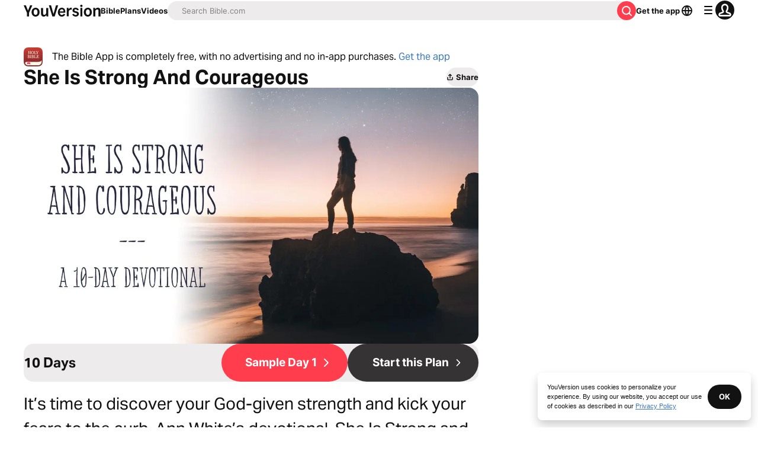

--- FILE ---
content_type: application/javascript; charset=UTF-8
request_url: https://www.bible.com/_next/static/chunks/7199.fa17a6a1962eb7da.js
body_size: 2326
content:
try{!function(){var e="undefined"!=typeof window?window:"undefined"!=typeof global?global:"undefined"!=typeof globalThis?globalThis:"undefined"!=typeof self?self:{},t=(new e.Error).stack;t&&(e._sentryDebugIds=e._sentryDebugIds||{},e._sentryDebugIds[t]="8766a66a-f281-4116-91b3-24c2677b691d",e._sentryDebugIdIdentifier="sentry-dbid-8766a66a-f281-4116-91b3-24c2677b691d")}()}catch(e){}"use strict";(self.webpackChunk_N_E=self.webpackChunk_N_E||[]).push([[7199,397],{97117:function(e,t,r){var l=r(67294),n=r(85893),a=Object.defineProperty,i=Object.defineProperties,o=Object.getOwnPropertyDescriptors,s=Object.getOwnPropertySymbols,d=Object.prototype.hasOwnProperty,c=Object.prototype.propertyIsEnumerable,u=(e,t,r)=>t in e?a(e,t,{enumerable:!0,configurable:!0,writable:!0,value:r}):e[t]=r,f=(e,t)=>{for(var r in t||(t={}))d.call(t,r)&&u(e,r,t[r]);if(s)for(var r of s(t))c.call(t,r)&&u(e,r,t[r]);return e},p=(e,t)=>i(e,o(t)),h=(e,t)=>{var r={};for(var l in e)d.call(e,l)&&0>t.indexOf(l)&&(r[l]=e[l]);if(null!=e&&s)for(var l of s(e))0>t.indexOf(l)&&c.call(e,l)&&(r[l]=e[l]);return r},x=l.forwardRef((e,t)=>{var{title:r,titleId:l}=e,a=h(e,["title","titleId"]);return n.jsxs("svg",p(f({width:a.size||"24",height:a.size||"24",viewBox:"0 0 24 24",fill:"none",xmlns:"http://www.w3.org/2000/svg",ref:t,"aria-labelledby":l},a),{children:[r?n.jsx("title",{id:l,children:r}):null,n.jsx("path",{fillRule:"evenodd",clipRule:"evenodd",d:"M15.707 5.293a1 1 0 0 1 0 1.414l-5.116 5.116a.25.25 0 0 0 0 .354l5.116 5.116a1 1 0 1 1-1.414 1.414l-5.647-5.646a1.5 1.5 0 0 1 0-2.122l5.647-5.646a1 1 0 0 1 1.414 0Z",fill:"currentColor"})]}))});e.exports=x},24439:function(e,t,r){var l=r(67294),n=r(85893),a=Object.defineProperty,i=Object.defineProperties,o=Object.getOwnPropertyDescriptors,s=Object.getOwnPropertySymbols,d=Object.prototype.hasOwnProperty,c=Object.prototype.propertyIsEnumerable,u=(e,t,r)=>t in e?a(e,t,{enumerable:!0,configurable:!0,writable:!0,value:r}):e[t]=r,f=(e,t)=>{for(var r in t||(t={}))d.call(t,r)&&u(e,r,t[r]);if(s)for(var r of s(t))c.call(t,r)&&u(e,r,t[r]);return e},p=(e,t)=>i(e,o(t)),h=(e,t)=>{var r={};for(var l in e)d.call(e,l)&&0>t.indexOf(l)&&(r[l]=e[l]);if(null!=e&&s)for(var l of s(e))0>t.indexOf(l)&&c.call(e,l)&&(r[l]=e[l]);return r},x=l.forwardRef((e,t)=>{var{title:r,titleId:l}=e,a=h(e,["title","titleId"]);return n.jsxs("svg",p(f({width:a.size||"24",height:a.size||"24",viewBox:"0 0 24 24",fill:"none",xmlns:"http://www.w3.org/2000/svg",ref:t,"aria-labelledby":l},a),{children:[r?n.jsx("title",{id:l,children:r}):null,n.jsx("path",{fillRule:"evenodd",clipRule:"evenodd",d:"M8.293 18.707a1 1 0 0 1 0-1.414l4.94-4.94a.5.5 0 0 0 0-.707l-4.94-4.939a1 1 0 0 1 1.414-1.414l5.647 5.646a1.5 1.5 0 0 1 0 2.122l-5.647 5.646a1 1 0 0 1-1.414 0Z",fill:"currentColor"})]}))});e.exports=x},20397:function(e,t,r){r.r(t),r.d(t,{CarouselButton:function(){return f}});var l=r(85893),n=r(33303),a=r(97117),i=r.n(a),o=r(24439),s=r.n(o),d=r(92761),c=r(67294),u=r(30547);function f(e){let{direction:t,gradientColor:r="to-black",onClick:a,className:o,...f}=e,{t:p}=(0,d.$G)("plan-carousel"),h=(0,u.P)("bg-gradient-to-l","bg-gradient-to-r"),x=(0,u.P)("bg-gradient-to-r","bg-gradient-to-l"),b="previous"===t?h:x,v=(0,u.P)("previous"===t?i():s(),"previous"===t?s():i()),g=(0,c.useId)();return(0,l.jsx)("button",{className:(0,n.cn)("group-hover:opacity-50 opacity-0 ".concat(b," hover:").concat(b," from-[rgba(0,0,0,0)] ").concat(r," absolute ").concat("previous"===t?"start-0":"end-0"," inset-y-0 md:flex items-center text-white py-1 px-2 transition-opacity ease-in-out duration-500 rounded-none border-none"),o),onClick:a,...f,children:(0,l.jsx)(v,{title:p("previous"===t?"previous":"next"),titleId:g})})}},67199:function(e,t,r){r.r(t),r.d(t,{CarouselStandard:function(){return y}});var l=r(85893),n=r(33303),a=r(20397),i=r(24439),o=r.n(i),s=r(41664),d=r.n(s),c=r(92761),u=r(67294),f=r(92974),p=r(86344);function h(e){let{context:t,id:r,headingLevel:a,title:i}=e,s=null!=a?a:3,h=(0,f.d)(),{t:x}=(0,c.$G)("plan-carousel"),b=(0,u.useId)(),v=(0,u.useId)(),g=(0,p.u0)(r);return("recommended"===t?g=(0,p.ed)(r):"saved"===t&&(g=p.gi),t)?(0,l.jsxs)(d(),{className:"content-center flex text-black justify-between md:justify-start mbe-2 no-underline",href:g,children:[(0,l.jsx)(n.X6,{className:"font-bold",level:s,size:"xl",variant:"paragraph",children:i||x("related_plans")}),(0,l.jsxs)(n.xu,{className:"flex items-center",children:[(0,l.jsx)(n.xv,{className:"md:hidden",size:"sm",variant:"paragraph",children:x("see_all")}),(0,l.jsx)(n.xu,{className:"md:hidden",children:(0,l.jsx)(o(),{"aria-hidden":!0,color:"gray.20",titleId:b,transform:"ltr"===h.toLowerCase()?void 0:"rotateY(180deg)"})}),(0,l.jsx)(n.xu,{className:"hidden md:block",children:(0,l.jsx)(o(),{color:"gray.20",titleId:v,transform:"ltr"===h.toLowerCase()?void 0:"rotateY(180deg)"})})]})]}):(0,l.jsx)(n.X6,{className:"mbe-2",level:s,size:"lg",variant:"label",children:x("related_plans")})}var x=r(5152),b=r.n(x);let v=b()(()=>r.e(4245).then(r.bind(r,54245)).then(e=>e.CarouselSlideImage),{loadableGenerated:{webpack:()=>[54245]}}),g=b()(()=>r.e(5025).then(r.bind(r,25025)).then(e=>e.ImageWithFallback),{loadableGenerated:{webpack:()=>[25025]}}),m=b()(()=>r.e(9728).then(r.bind(r,29728)).then(e=>e.CarouselSlideGradient),{loadableGenerated:{webpack:()=>[29728]}});function j(e){var t,r;let{imageHeadingLevel:n,slide:a}=e,i="collection"===a.type?(0,p.u0)(a.id,a.slug):(0,p.BF)(a.id,a.slug);if(a.gradient)return(0,l.jsx)(d(),{className:"rounded-1",href:i,children:(0,l.jsx)(m,{className:"h-[125px] w-[225px]",gradient:a.gradient,title:a.title})});let o=null===(r=a.images)||void 0===r?void 0:null===(t=r.find(e=>e.url.endsWith("320x180.jpg")))||void 0===t?void 0:t.url;return(0,l.jsx)(d(),{className:"no-underline",href:i,children:(0,l.jsx)(v,{headingLevel:n,title:a.title,children:a&&a.images?(0,l.jsx)(g,{alt:a.title,className:"rounded-0.5",height:125,src:"https:".concat(o),style:{height:125,maxWidth:225,objectFit:"cover",width:225},width:225}):null})})}var w=r(20507);function y(e){let{carouselContent:t,imageHeadingLevel:r,context:i,headingLevel:o}=e,{scrollPrev:s,scrollNext:d,emblaRef:c}=(0,w.v)({align:"start",skipSnaps:!0,slidesToScroll:"auto"}),u=null!=o?o:t.level,f="h-[125px] from-[transparent] to-[transparent] text-black/100";return(0,l.jsx)(n.xu,{className:"grid grid-cols-[auto,1fr,auto] mlb-5 relative group",children:(0,l.jsxs)(n.xu,{className:"overflow-hidden",children:[(0,l.jsx)(n.xu,{className:"md:px-[48px] pis-2 md:pis-0",children:(0,l.jsx)(h,{context:i,headingLevel:u,id:t.id,title:t.title})}),(0,l.jsxs)(n.xu,{className:"relative md:px-[48px]",children:[(0,l.jsx)(n.xu,{className:"overflow-hidden pis-2 md:pis-0",ref:c,children:(0,l.jsx)(n.xu,{className:"gap-1 md:gap-2 grid grid-flow-col justify-start",children:t.items.map(e=>{let{id:t,title:n,slug:a,type:i,gradient:o,image_id:s,images:d}=e;return(0,l.jsx)(j,{imageHeadingLevel:r,slide:{gradient:o,id:t,image_id:s,images:d,slug:a,title:n,type:i}},t)})})}),(0,l.jsx)(a.CarouselButton,{className:f,direction:"previous",onClick:s}),(0,l.jsx)(a.CarouselButton,{className:f,direction:"next",onClick:d})]})]})})}},20507:function(e,t,r){r.d(t,{v:function(){return i}});var l=r(89382),n=r(67294),a=r(92974);let i=(e,t)=>{let r=(0,a.d)(),[i,o]=(0,l.Z)({...e,direction:r},t),s=(0,n.useCallback)(()=>{null==o||o.scrollPrev()},[o]),d=(0,n.useCallback)(()=>{null==o||o.scrollNext()},[o]);return{emblaApi:o,emblaRef:i,scrollNext:d,scrollPrev:s}}},30547:function(e,t,r){r.d(t,{P:function(){return n}});var l=r(92974);function n(e,t){return"ltr"===(0,l.d)()?e:t}},92974:function(e,t,r){r.d(t,{d:function(){return n}});var l=r(92761);function n(){let{i18n:e}=(0,l.$G)();return e.dir()}}}]);

--- FILE ---
content_type: text/javascript; charset=utf-8
request_url: https://app.link/_r?sdk=web2.86.5&branch_key=key_live_jpmoQCKshT4dmEI1OZyuGmlmjffQNTlA&callback=branch_callback__0
body_size: 68
content:
/**/ typeof branch_callback__0 === 'function' && branch_callback__0("1542369628558786586");